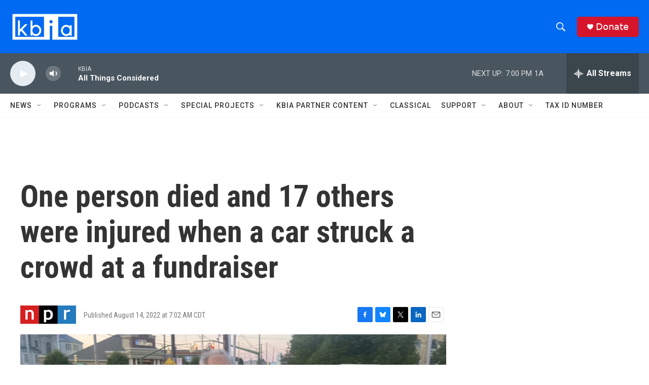

--- FILE ---
content_type: text/html; charset=utf-8
request_url: https://www.google.com/recaptcha/api2/aframe
body_size: 267
content:
<!DOCTYPE HTML><html><head><meta http-equiv="content-type" content="text/html; charset=UTF-8"></head><body><script nonce="CyOAiWFBepwk3i4SbpHOzA">/** Anti-fraud and anti-abuse applications only. See google.com/recaptcha */ try{var clients={'sodar':'https://pagead2.googlesyndication.com/pagead/sodar?'};window.addEventListener("message",function(a){try{if(a.source===window.parent){var b=JSON.parse(a.data);var c=clients[b['id']];if(c){var d=document.createElement('img');d.src=c+b['params']+'&rc='+(localStorage.getItem("rc::a")?sessionStorage.getItem("rc::b"):"");window.document.body.appendChild(d);sessionStorage.setItem("rc::e",parseInt(sessionStorage.getItem("rc::e")||0)+1);localStorage.setItem("rc::h",'1769216194094');}}}catch(b){}});window.parent.postMessage("_grecaptcha_ready", "*");}catch(b){}</script></body></html>